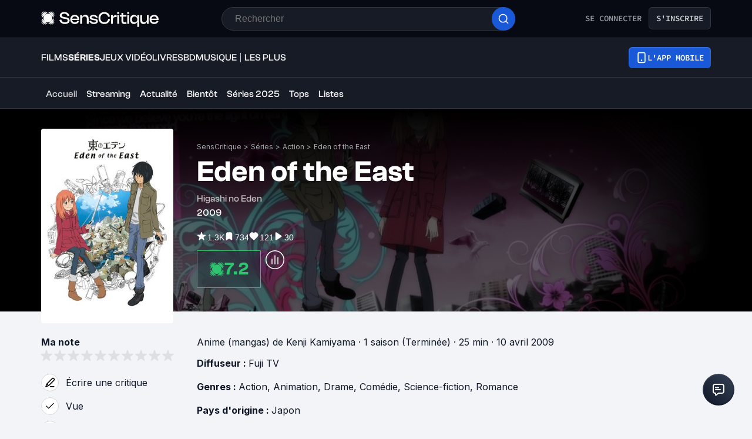

--- FILE ---
content_type: application/javascript; charset=UTF-8
request_url: https://www.senscritique.com/_next/static/chunks/9190.83f5540d49884acf.js
body_size: 2394
content:
"use strict";(self.webpackChunk_N_E=self.webpackChunk_N_E||[]).push([[9190,8502,1457],{32467:function(e,n,t){t.r(n);var r=t(85893),o=t(5152),i=t.n(o),s=t(45697),l=t.n(s),d=t(41686),a=t(67294),c=t(39669),u=t(23621),p=t(78136);let h=i()(()=>t.e(3302).then(t.bind(t,83302)),{loadableGenerated:{webpack:()=>[83302]}}),g=(0,d.ZP)(c.bZ).withConfig({componentId:"sc-534fbaea-0"})(["margin:0 ",";width:100%;"],e=>{let{theme:n}=e;return n.gap.l}),m=d.ZP.div.withConfig({componentId:"sc-534fbaea-1"})(["align-items:center;background-color:",";border:1px solid ",";border-radius:",";cursor:",";display:flex;min-height:",";opacity:",";overflow:hidden;text-align:",";@media ","{border:none;background-color:transparent;text-align:left;&:hover{background-color:",";}","}"],e=>{let{theme:n,withoutHover:t}=e;return t?"transparent":n.new.colors.button.secondaryBg},e=>{let{theme:n}=e;return n.new.colors.button.secondaryBorder},e=>{let{size:n,theme:t}=e;return"calc(0.5 * ".concat(t.actionButtonSize[n].height,")")},e=>{let{disabled:n,pointer:t}=e;return n||!t?"default":"pointer"},e=>{let{size:n,theme:t}=e;return t.actionButtonSize[n].height},e=>{let{disabled:n}=e;return n?.2:1},e=>{let{withoutHover:n}=e;return n?"none":"center"},e=>{let{theme:n}=e;return n.device.tablet},e=>{let{withoutHover:n,theme:t}=e;return n?"transparent":t.new.colors.button.secondaryBgHover},e=>{let{active:n}=e;return!n&&(0,d.iv)(["&:hover > div{background-color:",";}"],e=>{let{withoutHover:n,theme:t}=e;return n?"transparent":t.new.colors.button.secondaryBgHover})}),b=d.ZP.div.withConfig({componentId:"sc-534fbaea-2"})(["align-items:center;background-color:",";border-radius:",";display:flex;flex-basis:",";flex-grow:0;flex-shrink:0;height:",";justify-content:center;width:",";@media ","{background-color:",";border:1px solid ",";text-align:left;&:hover{background-color:",";}}"],e=>{let{active:n,theme:t,type:r}=e;return n?t.actionBackgroundColor[r||"black"]:t.new.colors.button.secondaryBg},e=>{let{theme:n}=e;return n.radius.round},e=>{let{size:n,theme:t}=e;return t.actionButtonSize[n].width},e=>{let{size:n,theme:t}=e;return t.actionButtonSize[n].height},e=>{let{size:n,theme:t}=e;return t.actionButtonSize[n].width},e=>{let{theme:n}=e;return n.device.tablet},e=>{let{theme:n,active:t,type:r}=e;return t?n.actionBackgroundColor[r||"black"]:n.new.colors.button.secondaryBg},e=>{let{theme:n,active:t}=e;return t?"transparent":n.new.colors.button.secondaryBorder},e=>{let{theme:n,active:t,type:r}=e;return t?n.actionBackgroundColor[r||"black"]:"transparent"}),f=e=>{let{active:n,className:t,dataAttributes:o,disabled:i,icon:s,isPremium:l,label:d,onClick:c,size:f,withHoverLabel:v,withoutHover:x,pointer:w,name:y}=e,{isOpen:j,toggle:k}=(0,u.Z)(),{isMobile:Z,isMobileSmall:I,isMobileExtraSmall:C}=(0,a.useContext)(p.I);return"review"===y&&Z&&I&&C?null:(0,r.jsxs)(m,{...o||{},active:n,className:t,"data-testid":"action-button",disabled:i,onClick:i?null:c,size:f,type:l?"premium":"actionButton",withoutHover:x,pointer:w||c,children:[s&&(0,r.jsxs)(b,{active:n||l,"data-testid":"icon-wrapper",onMouseEnter:()=>k(!0),onMouseLeave:()=>k(!1),size:f,type:l?"premium":null,children:[j&&v?(0,r.jsx)(h,{isOnActionButton:!0,type:l?"premium":"white",children:d}):null,s]}),d&&!v&&(0,r.jsx)(g,{type:l?"white":"default",children:d})]})};f.propTypes={active:l().bool,className:l().string,dataAttributes:l().shape({"data-sc-action":l().string}),disabled:l().bool,icon:l().node,isPremium:l().bool,label:l().string,onClick:l().func,size:l().oneOf(["s","m","ml","l"]),withHoverLabel:l().bool,withoutHover:l().bool,pointer:l().bool,name:l().string},f.defaultProps={active:!1,className:"",dataAttributes:{},disabled:!1,icon:null,isPremium:!1,label:null,onClick:null,size:"m",withHoverLabel:!1,withoutHover:!1,pointer:!1,name:null},n.default=f},61457:function(e,n,t){var r=t(85893),o=t(5152),i=t.n(o),s=t(45697),l=t.n(s),d=t(73935),a=t(41686),c=t(25961),u=t(15924),p=t(49862);let h=i()(()=>t.e(5737).then(t.bind(t,40895)),{loadableGenerated:{webpack:()=>[40895]},ssr:!1}),g=a.ZP.div.withConfig({componentId:"sc-9ddc3db1-0"})(["display:inline-block;position:relative;"]),m=e=>{let{children:n,className:t,product:o}=e,{coords:i,handleMouseEnter:s,handleMouseLeave:l,mounted:a,ref:p}=(0,u.Z)();return(0,r.jsxs)(g,{className:t,"data-testid":"product-actions-hover",onMouseEnter:s,onMouseLeave:l,onMouseMove:s,ref:p,children:[n,i.x&&i.y&&a?d.createPortal((0,r.jsx)(c.p,{greaterThan:"tablet",children:(0,r.jsx)(h,{coords:i,handlePopinListClose:l,product:o})}),document&&document.querySelector("#portal")):null]})};m.propTypes={children:l().node.isRequired,className:l().string,product:p.oU.isRequired},m.defaultProps={className:null},n.Z=m},27097:function(e,n,t){var r=t(85893),o=t(45697),i=t.n(o),s=t(41686),l=t(32467),d=t(64943),a=t(75140),c=t(33800),u=t(61457),p=t(33255),h=t(49862),g=t(58478);let m=(0,s.ZP)(c.Z).withConfig({componentId:"sc-73851f23-0"})(["align-items:center;background-color:",";border:1px solid ",";border-radius:",";display:flex;flex-direction:row;height:32px;justify-content:space-between;padding:"," ",";width:100%;"],e=>{let{theme:n}=e;return n.new.colors.background.secondary},e=>{let{theme:n}=e;return n.new.colors.border.primary},e=>{let{theme:n}=e;return n.new.radius.xs},e=>{let{theme:n}=e;return n.new.spacing.sm},e=>{let{theme:n}=e;return n.new.spacing.md}),b=s.ZP.div.withConfig({componentId:"sc-73851f23-1"})(["display:flex;flex-direction:row;"]),f=s.ZP.div.withConfig({componentId:"sc-73851f23-2"})(["&:not(:last-child){padding-right:",";}"],e=>{let{theme:n}=e;return n.new.spacing.sm}),v=e=>{var n,t,o,i,s,c,h,v,x,w,y,j;let{children:k,productInfos:Z}=e;return(0,r.jsx)(u.Z,{product:Z,children:(0,r.jsxs)(m,{testId:"product-line-view",href:Z.url,children:[k,(0,r.jsxs)(b,{children:[(null===(n=Z.currentUserInfos)||void 0===n?void 0:n.isWished)&&(0,r.jsx)(f,{children:(0,r.jsx)(l.default,{active:null===(t=Z.currentUserInfos)||void 0===t?void 0:t.isWished,icon:(0,r.jsx)(d.default,{color:(null===(o=Z.currentUserInfos)||void 0===o?void 0:o.isWished)?g.ZP.colors.white:g.ZP.colors.greyMako,filled:null===(i=Z.currentUserInfos)||void 0===i?void 0:i.isWished,height:13,width:10}),onClick:()=>{},size:"s"})}),(null===(s=Z.currentUserInfos)||void 0===s?void 0:s.isRecommended)&&(0,r.jsx)(f,{children:(0,r.jsx)(l.default,{active:null===(c=Z.currentUserInfos)||void 0===c?void 0:c.isRecommended,icon:(0,r.jsx)(a.default,{color:(null===(h=Z.currentUserInfos)||void 0===h?void 0:h.isRecommended)?g.ZP.colors.white:g.ZP.colors.greyMako,filled:null===(v=Z.currentUserInfos)||void 0===v?void 0:v.isRecommended,height:10,width:11}),onClick:()=>{},size:"s"})}),(null===(x=Z.currentUserInfos)||void 0===x?void 0:x.rating)&&(0,r.jsx)(f,{children:(0,r.jsx)(p.default,{rating:null===(w=Z.currentUserInfos)||void 0===w?void 0:w.rating,size:"xs",type:"myRating"})}),Z.rating&&(0,r.jsx)(f,{children:(0,r.jsx)(p.default,{rating:Z.rating,size:"xs",type:"global",light:!0})}),(null==Z?void 0:null===(y=Z.scoutsAverage)||void 0===y?void 0:y.average)&&(0,r.jsx)(p.default,{rating:null==Z?void 0:null===(j=Z.scoutsAverage)||void 0===j?void 0:j.average,size:"xs",type:"scouts"})]})]})})};v.propTypes={children:i().node.isRequired,productInfos:i().shape({currentUserInfos:h.Tw,rating:i().number,scoutsAverage:i().shape({average:i().number}),url:i().string.isRequired}).isRequired},n.Z=v},9190:function(e,n,t){t.r(n),t.d(n,{default:function(){return j}});var r=t(85893),o=t(46710),i=t(5152),s=t.n(i),l=t(67294),d=t(41686),a=t(39669),c=t(55279),u=t(29730),p=t(27097),h=t(49862);let g=d.ZP.div.withConfig({componentId:"sc-789d79dd-0"})(["align-items:center;display:grid;grid-column-gap:",";grid-template-columns:max-content auto max-content;"],e=>{let{theme:n}=e;return n.gap.s}),m=(0,d.ZP)(a.bZ).withConfig({componentId:"sc-789d79dd-1"})(["color:",";"],e=>{let{theme:n}=e;return n.colors.greyChateau}),b=e=>{let{season:n}=e,{t}=(0,o.$G)("common");return(0,r.jsxs)(g,{children:[n.seasonNumber?(0,r.jsx)(a.bZ,{as:"span",children:t("seasonPreview.season",{number:n.seasonNumber})}):null,n.numberOfEpisodes?(0,r.jsxs)(m,{children:[t("seasonPreview.episode",{number:n.numberOfEpisodes}),n.numberOfEpisodes>1&&"s"]}):null]})};b.propTypes={season:h.QM.isRequired};let f=s()(()=>Promise.all([t.e(1610),t.e(9023)]).then(t.bind(t,71610)),{loadableGenerated:{webpack:()=>[71610]}}),v=d.ZP.div.withConfig({componentId:"sc-7adc3004-0"})(["display:flex;flex-direction:column;width:100%;"]),x=d.ZP.div.withConfig({componentId:"sc-7adc3004-1"})(["display:grid;grid-row-gap:",";padding-bottom:",";@media ","{grid-column-gap:",";grid-template-columns:repeat(2,1fr);}"],e=>{let{theme:n}=e;return n.gap.xs},e=>{let{theme:n}=e;return n.gap.large},e=>{let{theme:n}=e;return n.device.tablet},e=>{let{theme:n}=e;return n.gap.xs}),w=(0,d.ZP)(a.bZ).withConfig({componentId:"sc-7adc3004-2"})(["color:",";cursor:pointer;"],e=>{let{theme:n}=e;return n.colors.blueDodger}),y=d.ZP.div.withConfig({componentId:"sc-7adc3004-3"})(["display:flex;justify-content:center;"]);var j=e=>{let{isPremium:n=!1,productId:t,seasons:i,url:s}=e,[d,a]=(0,l.useState)(!1),{t:h}=(0,o.$G)("common");return(0,r.jsxs)(v,{children:[(0,r.jsx)(u.Z,{isPremium:n,items:[{label:"Saisons",url:s}],right:(0,r.jsx)(w,{onClick:()=>a(!0),children:h("seasonsList.actionRight")})}),(0,r.jsx)(x,{children:null==i?void 0:i.slice(0,8).map(e=>(0,r.jsx)(p.Z,{productInfos:e,children:(0,r.jsx)(b,{season:e})},e.id))}),(0,r.jsx)(y,{children:(0,r.jsx)(c.Z,{href:s,isPremium:n,hierarchy:"secondary",children:h("seasonsList.button")})}),d?(0,r.jsx)(f,{onClose:()=>a(!1),productId:t}):null]})}}}]);